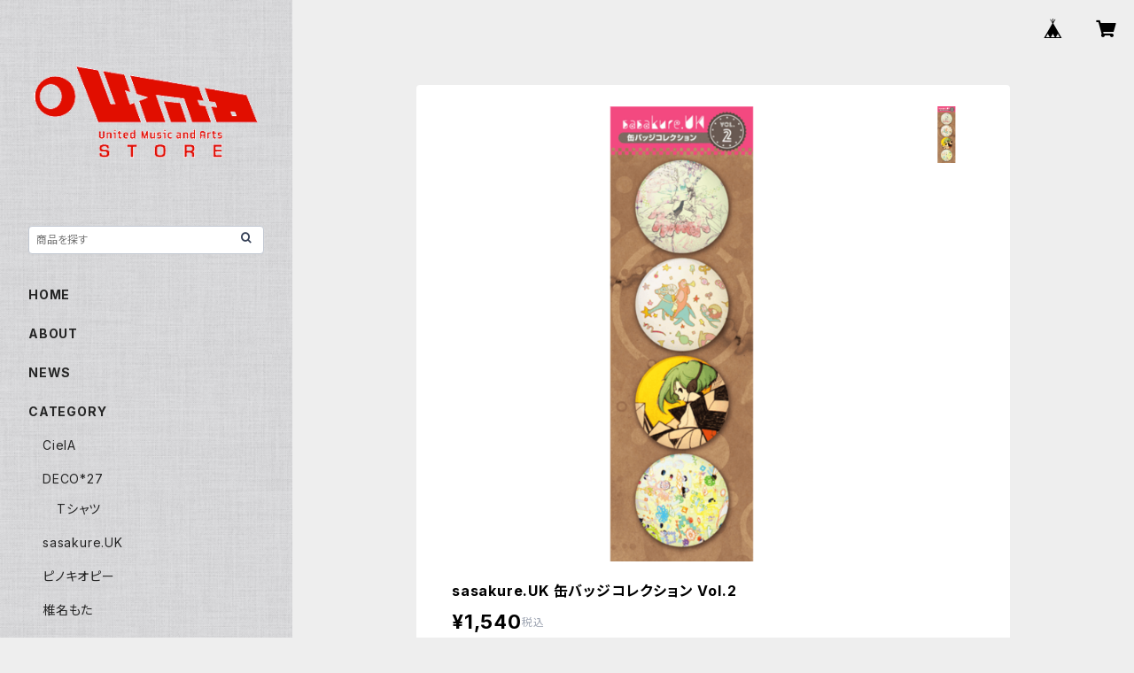

--- FILE ---
content_type: text/html; charset=UTF-8
request_url: https://store.umaa.net/items/187225/reviews?format=user&score=all&page=1
body_size: 1703
content:
				<li class="review01__listChild">
			<figure class="review01__itemInfo">
				<a href="/items/118088726" class="review01__imgWrap">
					<img src="https://baseec-img-mng.akamaized.net/images/item/origin/ac65fadc9f654e897892b4dd997e7f88.png?imformat=generic&q=90&im=Resize,width=146,type=normal" alt="Jeff Mills - 『Live at Liquid Room 』" class="review01__img">
				</a>
				<figcaption class="review01__item">
					<i class="review01__iconImg ico--good"></i>
					<p class="review01__itemName">Jeff Mills - 『Live at Liquid Room 』</p>
										<time datetime="2025-11-21" class="review01__date">2025/11/21</time>
				</figcaption>
			</figure><!-- /.review01__itemInfo -->
								</li>
				<li class="review01__listChild">
			<figure class="review01__itemInfo">
				<a href="/items/1084827" class="review01__imgWrap">
					<img src="https://baseec-img-mng.akamaized.net/images/item/origin/bc27979863f2f9e55894a8681e37d8fb.png?imformat=generic&q=90&im=Resize,width=146,type=normal" alt="アート・オブ・ノイズ『神よ、私の身体に何を・・・』日本特別セット" class="review01__img">
				</a>
				<figcaption class="review01__item">
					<i class="review01__iconImg ico--good"></i>
					<p class="review01__itemName">アート・オブ・ノイズ『神よ、私の身体に何を・・・』日本特別セット</p>
										<time datetime="2025-08-06" class="review01__date">2025/08/06</time>
				</figcaption>
			</figure><!-- /.review01__itemInfo -->
						<p class="review01__comment">迅速な発送で商品も満足しております。ありがとうございました。</p>
								</li>
				<li class="review01__listChild">
			<figure class="review01__itemInfo">
				<a href="/items/1504743" class="review01__imgWrap">
					<img src="https://baseec-img-mng.akamaized.net/images/item/origin/3e0de50cca35c2d4acacd62e67446a8a.png?imformat=generic&q=90&im=Resize,width=146,type=normal" alt="椎名もた / 生きる（初回生産限定盤）" class="review01__img">
				</a>
				<figcaption class="review01__item">
					<i class="review01__iconImg ico--good"></i>
					<p class="review01__itemName">椎名もた / 生きる（初回生産限定盤）</p>
										<time datetime="2025-08-03" class="review01__date">2025/08/03</time>
				</figcaption>
			</figure><!-- /.review01__itemInfo -->
						<p class="review01__comment">神</p>
								</li>
				<li class="review01__listChild">
			<figure class="review01__itemInfo">
				<a href="/items/1378249" class="review01__imgWrap">
					<img src="https://baseec-img-mng.akamaized.net/images/item/origin/ab874844bc8d18149f9dba8eb1b1c0f1.png?imformat=generic&q=90&im=Resize,width=146,type=normal" alt="Various Artists 『GINGA vs U/M/A/A presents “有象無象”』" class="review01__img">
				</a>
				<figcaption class="review01__item">
					<i class="review01__iconImg ico--good"></i>
					<p class="review01__itemName">Various Artists 『GINGA vs U/M/A/A presents “有象無象”』</p>
										<time datetime="2024-12-04" class="review01__date">2024/12/04</time>
				</figcaption>
			</figure><!-- /.review01__itemInfo -->
								</li>
				<li class="review01__listChild">
			<figure class="review01__itemInfo">
				<a href="/items/1123763" class="review01__imgWrap">
					<img src="https://baseec-img-mng.akamaized.net/images/item/origin/9b56c97fbb47ae6273c605ba66f38191.png?imformat=generic&q=90&im=Resize,width=146,type=normal" alt="VRUSH UP! #07 -siinamota Tribute-" class="review01__img">
				</a>
				<figcaption class="review01__item">
					<i class="review01__iconImg ico--good"></i>
					<p class="review01__itemName">VRUSH UP! #07 -siinamota Tribute-</p>
										<time datetime="2024-12-04" class="review01__date">2024/12/04</time>
				</figcaption>
			</figure><!-- /.review01__itemInfo -->
								</li>
				<li class="review01__listChild">
			<figure class="review01__itemInfo">
				<a href="/items/1504743" class="review01__imgWrap">
					<img src="https://baseec-img-mng.akamaized.net/images/item/origin/3e0de50cca35c2d4acacd62e67446a8a.png?imformat=generic&q=90&im=Resize,width=146,type=normal" alt="椎名もた / 生きる（初回生産限定盤）" class="review01__img">
				</a>
				<figcaption class="review01__item">
					<i class="review01__iconImg ico--good"></i>
					<p class="review01__itemName">椎名もた / 生きる（初回生産限定盤）</p>
										<time datetime="2024-12-04" class="review01__date">2024/12/04</time>
				</figcaption>
			</figure><!-- /.review01__itemInfo -->
								</li>
				<li class="review01__listChild">
			<figure class="review01__itemInfo">
				<a href="/items/20295206" class="review01__imgWrap">
					<img src="https://baseec-img-mng.akamaized.net/images/item/origin/5fc982cfe1ee84b64cca22158669b5ee.jpg?imformat=generic&q=90&im=Resize,width=146,type=normal" alt="椎名もた -『夢のまにまに』" class="review01__img">
				</a>
				<figcaption class="review01__item">
					<i class="review01__iconImg ico--good"></i>
					<p class="review01__itemName">椎名もた -『夢のまにまに』</p>
										<time datetime="2024-12-04" class="review01__date">2024/12/04</time>
				</figcaption>
			</figure><!-- /.review01__itemInfo -->
								</li>
				<li class="review01__listChild">
			<figure class="review01__itemInfo">
				<a href="/items/1504687" class="review01__imgWrap">
					<img src="https://baseec-img-mng.akamaized.net/images/item/origin/24e0068377c897d4c4a3e481a5247e83.jpg?imformat=generic&q=90&im=Resize,width=146,type=normal" alt="椎名もた / アルターワー・セツナポップ（初回生産限定盤）" class="review01__img">
				</a>
				<figcaption class="review01__item">
					<i class="review01__iconImg ico--good"></i>
					<p class="review01__itemName">椎名もた / アルターワー・セツナポップ（初回生産限定盤）</p>
										<time datetime="2024-12-04" class="review01__date">2024/12/04</time>
				</figcaption>
			</figure><!-- /.review01__itemInfo -->
								</li>
				<li class="review01__listChild">
			<figure class="review01__itemInfo">
				<a href="/items/20295233" class="review01__imgWrap">
					<img src="https://baseec-img-mng.akamaized.net/images/item/origin/7d4fc1958101d1d69ca0f5c13d08b626.png?imformat=generic&q=90&im=Resize,width=146,type=normal" alt="椎名もた - 『故に。』" class="review01__img">
				</a>
				<figcaption class="review01__item">
					<i class="review01__iconImg ico--bad"></i>
					<p class="review01__itemName">椎名もた - 『故に。』</p>
										<time datetime="2024-10-11" class="review01__date">2024/10/11</time>
				</figcaption>
			</figure><!-- /.review01__itemInfo -->
						<p class="review01__comment">プラスチックが割れていた</p>
								</li>
				<li class="review01__listChild">
			<figure class="review01__itemInfo">
				<a href="/items/31586288" class="review01__imgWrap">
					<img src="https://baseec-img-mng.akamaized.net/images/item/origin/89a02f4721b4560127e2d0efb9d8a1fb.jpg?imformat=generic&q=90&im=Resize,width=146,type=normal" alt="【受注生産再販】ピノキオピー - 八八 -パチパチ-  Tシャツ（バニラホワイト）＋ステッカーセット" class="review01__img">
				</a>
				<figcaption class="review01__item">
					<i class="review01__iconImg ico--good"></i>
					<p class="review01__itemName">【受注生産再販】ピノキオピー - 八八 -パチパチ-  Tシャツ（バニラホワイト）＋ステッカーセット</p>
										<p class="review01__itemVariation">M</p>
										<time datetime="2024-03-01" class="review01__date">2024/03/01</time>
				</figcaption>
			</figure><!-- /.review01__itemInfo -->
								</li>
				<li class="review01__listChild">
			<figure class="review01__itemInfo">
				<a href="/items/31593227" class="review01__imgWrap">
					<img src="https://baseec-img-mng.akamaized.net/images/item/origin/6df3ac6a369bf291335287cd3d01ce32.jpg?imformat=generic&q=90&im=Resize,width=146,type=normal" alt="【受注生産再販】ピノキオピー - 八八 -パチパチ-  Tシャツ（スレート）＋ステッカーセット" class="review01__img">
				</a>
				<figcaption class="review01__item">
					<i class="review01__iconImg ico--good"></i>
					<p class="review01__itemName">【受注生産再販】ピノキオピー - 八八 -パチパチ-  Tシャツ（スレート）＋ステッカーセット</p>
										<p class="review01__itemVariation">M</p>
										<time datetime="2024-03-01" class="review01__date">2024/03/01</time>
				</figcaption>
			</figure><!-- /.review01__itemInfo -->
								</li>
				<li class="review01__listChild">
			<figure class="review01__itemInfo">
				<a href="/items/26130675" class="review01__imgWrap">
					<img src="https://baseec-img-mng.akamaized.net/images/item/origin/664ef7eb583f95ac7288b2ac770b2df1.jpg?imformat=generic&q=90&im=Resize,width=146,type=normal" alt="ピノキオピー - 『ピノキオピーツアー2019 五臓六腑』" class="review01__img">
				</a>
				<figcaption class="review01__item">
					<i class="review01__iconImg ico--good"></i>
					<p class="review01__itemName">ピノキオピー - 『ピノキオピーツアー2019 五臓六腑』</p>
										<time datetime="2024-03-01" class="review01__date">2024/03/01</time>
				</figcaption>
			</figure><!-- /.review01__itemInfo -->
								</li>
				<li class="review01__listChild">
			<figure class="review01__itemInfo">
				<a href="/items/26953295" class="review01__imgWrap">
					<img src="https://baseec-img-mng.akamaized.net/images/item/origin/44a65e3f09244b092b741f513d2da05c.png?imformat=generic&q=90&im=Resize,width=146,type=normal" alt="ピノキオピー - オリジナルがま口「富」" class="review01__img">
				</a>
				<figcaption class="review01__item">
					<i class="review01__iconImg ico--good"></i>
					<p class="review01__itemName">ピノキオピー - オリジナルがま口「富」</p>
										<time datetime="2024-03-01" class="review01__date">2024/03/01</time>
				</figcaption>
			</figure><!-- /.review01__itemInfo -->
								</li>
				<li class="review01__listChild">
			<figure class="review01__itemInfo">
				<a href="/items/20295233" class="review01__imgWrap">
					<img src="https://baseec-img-mng.akamaized.net/images/item/origin/7d4fc1958101d1d69ca0f5c13d08b626.png?imformat=generic&q=90&im=Resize,width=146,type=normal" alt="椎名もた - 『故に。』" class="review01__img">
				</a>
				<figcaption class="review01__item">
					<i class="review01__iconImg ico--normal"></i>
					<p class="review01__itemName">椎名もた - 『故に。』</p>
										<time datetime="2024-02-13" class="review01__date">2024/02/13</time>
				</figcaption>
			</figure><!-- /.review01__itemInfo -->
						<p class="review01__comment">商品の発送メールが商品の到着から２日後に届きました。出来ればもう少し早く連絡があると助かりました。商品自体は問題なく素晴らしいCDでした。</p>
								</li>
				<li class="review01__listChild">
			<figure class="review01__itemInfo">
				<a href="/items/2726156" class="review01__imgWrap">
					<img src="https://baseec-img-mng.akamaized.net/images/item/origin/d325d4443d538afe14774735291681bb.png?imformat=generic&q=90&im=Resize,width=146,type=normal" alt="sasakure.UK ステッカーコレクション Vol.1" class="review01__img">
				</a>
				<figcaption class="review01__item">
					<i class="review01__iconImg ico--good"></i>
					<p class="review01__itemName">sasakure.UK ステッカーコレクション Vol.1</p>
										<time datetime="2022-08-06" class="review01__date">2022/08/06</time>
				</figcaption>
			</figure><!-- /.review01__itemInfo -->
								</li>
				<li class="review01__listChild">
			<figure class="review01__itemInfo">
				<a href="/items/4472235" class="review01__imgWrap">
					<img src="https://baseec-img-mng.akamaized.net/images/item/origin/8f017869f9cf5d26c5c7f1ae32b2170b.jpg?imformat=generic&q=90&im=Resize,width=146,type=normal" alt="【予約】ピノキオピー - HUMAN（初回生産限定盤）" class="review01__img">
				</a>
				<figcaption class="review01__item">
					<i class="review01__iconImg ico--good"></i>
					<p class="review01__itemName">【予約】ピノキオピー - HUMAN（初回生産限定盤）</p>
										<time datetime="2022-05-24" class="review01__date">2022/05/24</time>
				</figcaption>
			</figure><!-- /.review01__itemInfo -->
								</li>
				<li class="review01__listChild">
			<figure class="review01__itemInfo">
				<a href="/items/32917343" class="review01__imgWrap">
					<img src="https://baseec-img-mng.akamaized.net/images/item/origin/f3c1d4d2076d7f157c38e92b5a13a953.jpg?imformat=generic&q=90&im=Resize,width=146,type=normal" alt="【早期予約特典あり】おはようございます×ピノキオピー×あらいやかしこ「心」Tシャツ（ブラック）" class="review01__img">
				</a>
				<figcaption class="review01__item">
					<i class="review01__iconImg ico--good"></i>
					<p class="review01__itemName">【早期予約特典あり】おはようございます×ピノキオピー×あらいやかしこ「心」Tシャツ（ブラック）</p>
										<p class="review01__itemVariation">XL</p>
										<time datetime="2021-07-28" class="review01__date">2021/07/28</time>
				</figcaption>
			</figure><!-- /.review01__itemInfo -->
								</li>
				<li class="review01__listChild">
			<figure class="review01__itemInfo">
				<a href="/items/32916909" class="review01__imgWrap">
					<img src="https://baseec-img-mng.akamaized.net/images/item/origin/74211a5dbbe20b1d3839dd82e32e820b.jpg?imformat=generic&q=90&im=Resize,width=146,type=normal" alt="【早期予約特典あり】おはようございます×ピノキオピー×あらいやかしこ「心」Tシャツ（ホワイト）" class="review01__img">
				</a>
				<figcaption class="review01__item">
					<i class="review01__iconImg ico--good"></i>
					<p class="review01__itemName">【早期予約特典あり】おはようございます×ピノキオピー×あらいやかしこ「心」Tシャツ（ホワイト）</p>
										<p class="review01__itemVariation">XL</p>
										<time datetime="2021-07-28" class="review01__date">2021/07/28</time>
				</figcaption>
			</figure><!-- /.review01__itemInfo -->
								</li>
				<li class="review01__listChild">
			<figure class="review01__itemInfo">
				<a href="/items/36486290" class="review01__imgWrap">
					<img src="https://baseec-img-mng.akamaized.net/images/item/origin/8ea67a6f26a30f9f118234e06ef1d3d2.jpg?imformat=generic&q=90&im=Resize,width=146,type=normal" alt="ピノキオピー - PINOCCHIOP BEST ALBUM 2009-2020 寿" class="review01__img">
				</a>
				<figcaption class="review01__item">
					<i class="review01__iconImg ico--good"></i>
					<p class="review01__itemName">ピノキオピー - PINOCCHIOP BEST ALBUM 2009-2020 寿</p>
										<time datetime="2021-03-16" class="review01__date">2021/03/16</time>
				</figcaption>
			</figure><!-- /.review01__itemInfo -->
								</li>
				<li class="review01__listChild">
			<figure class="review01__itemInfo">
				<a href="/items/1378249" class="review01__imgWrap">
					<img src="https://baseec-img-mng.akamaized.net/images/item/origin/ab874844bc8d18149f9dba8eb1b1c0f1.png?imformat=generic&q=90&im=Resize,width=146,type=normal" alt="Various Artists 『GINGA vs U/M/A/A presents “有象無象”』" class="review01__img">
				</a>
				<figcaption class="review01__item">
					<i class="review01__iconImg ico--good"></i>
					<p class="review01__itemName">Various Artists 『GINGA vs U/M/A/A presents “有象無象”』</p>
										<time datetime="2021-01-28" class="review01__date">2021/01/28</time>
				</figcaption>
			</figure><!-- /.review01__itemInfo -->
								</li>
		